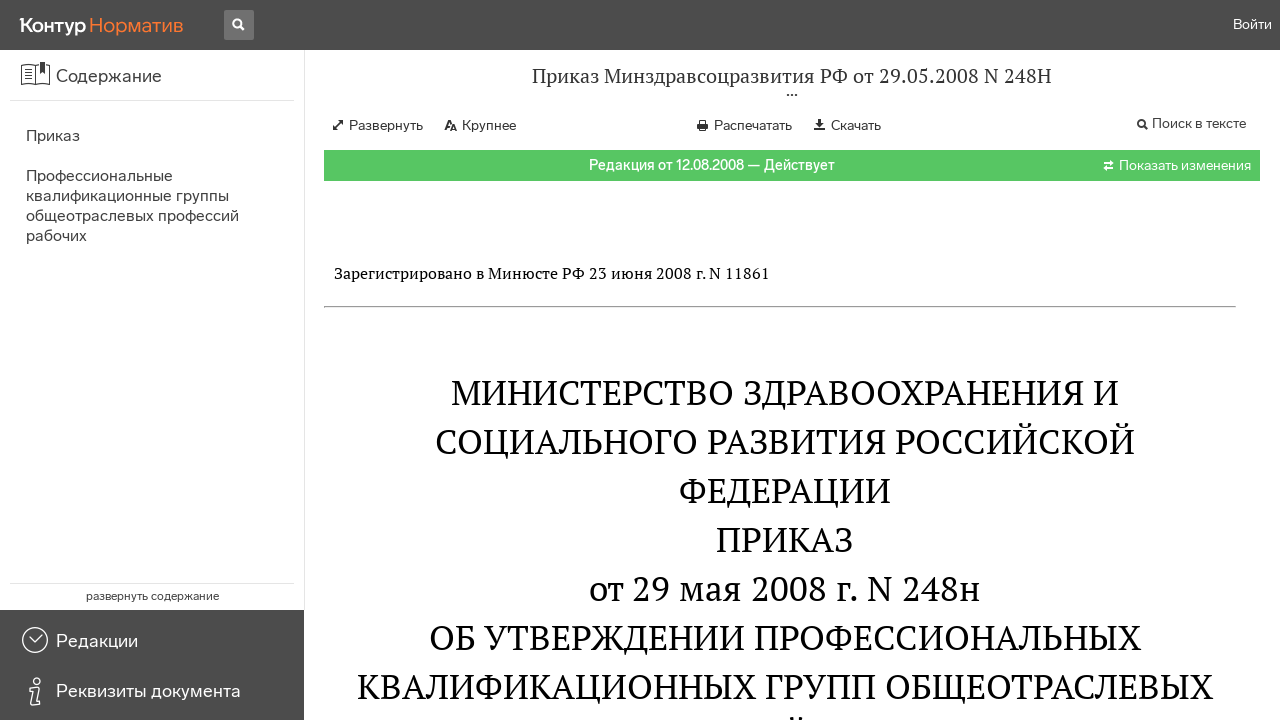

--- FILE ---
content_type: text/html; charset=utf-8
request_url: https://normativ.kontur.ru/document?moduleId=1&documentId=124552
body_size: 11237
content:


<!doctype html>
<html lang="ru" prefix="og: http://ogp.me/ns# article: http://ogp.me/ns/article#">
<head runat="server">
	<meta charset="utf-8">


<title>Приказ Минздравсоцразвития РФ от 29.05.2008 N 248Н &mdash; Редакция от 12.08.2008 &mdash; Контур.Норматив</title>

	<meta name="description" content="Приказ Минздравсоцразвития РФ от 29.05.2008 N 248Н об утверждении профессиональных квалификационных групп общеотраслевых профессий рабочих &mdash; Редакция от 12.08.2008 &mdash; с последними изменениями скачать на сайте Контур.Норматив" />

	<meta name="keywords" content="Приказ Минздравсоцразвития РФ от 29.05.2008 N 248Н"/>

	<link rel="canonical" href="https://normativ.kontur.ru/document?moduleId=1&documentId=124552" />

	<script type="application/ld+json">
		{  "@context": "http://schema.org",  "@type": "BreadcrumbList",  "itemListElement": [{"@type": "ListItem","position": 1,"item": {  "@id": "https://normativ.kontur.ru/?from=bc_fz",  "name": "Кодексы и Законы"}  }]}
	</script>


	<meta http-equiv="X-UA-Compatible" content="IE=edge">
	<meta name="viewport" content="width=device-width, initial-scale=1">

	
<script src="/theme/js/lib/sentry-7.106.1.min.js?1771511178" crossorigin="anonymous"></script>
<script>
	Sentry.init({
		dsn: "https://1ba55aec74cf403a96b32cadeffe9d90@sentry.kontur.host/1023",
		environment: "prod",
		release: "111e34910b2c8c58cfa32a647800ce4dcfc6141b",
		beforeSend: function(event) {
			event.fingerprint = ['{{ default }}', "prod"];

			return event;
		},
		tracesSampleRate: 0.1,
	});
	Sentry.setUser({
		id: null
	});
	Sentry.setTag("protocol", document.location.protocol);
	if (!Object.fromEntries) {
		Sentry.setTag("OldBrowser", "OldBrowser");
	}
</script>
	
<script src="https://metrika.kontur.ru/tracker/normativ.js"></script>
<script src="/theme/js/click-listener.js"></script>
<script>
	normativQueue = [];
	window.listenToClicks(function (trackData) {
		var action = [trackData.id, trackData.className, trackData.textContent].join(' ');
		normativQueue.push(['trackEvent', 'normativ-auto', action, null, JSON.stringify(trackData)]);
	});
</script>


	

<link rel="shortcut icon" type="image/x-icon" href="https://s.kontur.ru/common-v2/icons-products/normativ/favicon/favicon.ico">
<link rel="apple-touch-icon" sizes="120x120" href="/apple-touch-icon.png?v=3">
<link rel="icon" type="image/png" sizes="32x32" href="https://s.kontur.ru/common-v2/icons-products/normativ/favicon/normativ-favicon-32.png">
<link rel="icon" type="image/png" sizes="16x16" href="https://s.kontur.ru/common-v2/icons-products/normativ/favicon/normativ-favicon-16.png">

<link href="/theme/css/document.min.css?1771511178" rel="stylesheet"/>
<link href="/theme/css/doc.min.css?1771511178" rel="stylesheet"/>



<script type="text/javascript">
	(function() {
		var alreadyInited = window.currentAccountInfo != null;
		if (alreadyInited)
			return;

		var info = window.currentAccountInfo = {
			id: null,
			region: null,
			autoRegion: null,
			roles: "Guest",
			isExternUser: false,
			isDemoUser: false,
			isExpert: false,			
		};

		
	})();
</script>

	<script src="/theme/js/doc-page.min.js?1771511178" type="text/javascript"></script>
	<script src="https://yastatic.net/es5-shims/0.0.2/es5-shims.min.js"></script>
	<script src="https://yastatic.net/share2/share.js"></script>

	

<script>
    var pageOptions = pageOptions || {};
    pageOptions.common = {"account":{"accountId":null,"portalUserId":null,"userName":null,"email":null,"newEmail":null,"emailApproved":null,"inn":null,"kpp":null,"phone":null,"orgName":null},"isFTest":false,"tokenInput":"\u003cinput name=\u0022__RequestVerificationToken\u0022 type=\u0022hidden\u0022 value=\u0022FC6ziUMdmqSYYfAzndP7T9iHrEy2bUNEk5jR7XhWmXrbNH27W129u36f4kkrRX9BRYzZhxexvlpyGtcq+2/vqc5NnNqDZZS51SDjDBEMGarp9ogWDrxhv2SHrkxBT3wNQSrGuA==\u0022 /\u003e"};
    window.microSessionId = "a3b21257-a87e-4aca-98d6-cc77a65eac6b";
</script>
</head>
<body class="document   " id="document">
<div id="root"></div>
		<div id="OldBrowsersWarning" style="max-height: 66px;" data-tid="OldBrowsersWarning"></div>
<script>
	document.backendVersion =
		'111e34910b2c8c58cfa32a647800ce4dcfc6141b';

	function mobileExpand() {
		var $body = $(document.body);
		if ($(window).width() < 800) {
			$body.addClass('is-mobile-view is-mobile-expanded');
			if ($body.hasClass('is-expanded')) {
				$body.removeClass('is-expanded').addClass('-is-expanded');
			}
		} else {
			$body.removeClass('is-mobile-view is-mobile-expanded');
			if ($body.hasClass('-is-expanded')) {
				$body.removeClass('-is-expanded').addClass('is-expanded');
			}
		}
	}

	mobileExpand();
	$(window).on('resize', mobileExpand);
</script>


<div class="l-main" id="document-area">
			<div class="l-aside">
				

<div class="sidebar" id="js-sidebar">
	<div class="sidebar-blocks">
			<div class="sidebar-block sidebar-contents is-active" data-sidebar-block-type="contents" style="bottom:110px;top:0px;">
				<div class="sidebar-block-title" data-clickable data-tid="SidebarBlockTitle">
					<span class="sidebar-block-title-icon">
						<span class="icon"></span>
					</span>
					<span class="sidebar-block-title-text">Содержание</span>
				</div>
				<div class="sidebar-block-content" id="js-sidebar-contents-frame">

				</div>
			</div>
			<div class="sidebar-block sidebar-revisions " data-sidebar-block-type="revisions" style="bottom:55px;">
				<div class="sidebar-block-title" data-clickable data-tid="SidebarBlockTitle">
					<span class="sidebar-block-title-icon">
						<span class="icon"></span>
					</span>
					<span class="sidebar-block-title-text">Редакции</span>
				</div>
				<div class="sidebar-block-content" id="js-sidebar-revisions-frame">

				</div>
			</div>
			<div class="sidebar-block sidebar-info " data-sidebar-block-type="info" style="bottom:5px;">
				<div class="sidebar-block-title" data-clickable data-tid="SidebarBlockTitle">
					<span class="sidebar-block-title-icon">
						<span class="icon"></span>
					</span>
					<span class="sidebar-block-title-text">Реквизиты документа</span>
				</div>
				<div class="sidebar-block-content" id="js-sidebar-info-frame">
					

<div class="doc_info">
		<div class="doc_info-text dt-list_colon-separated">
			<dl><dt>Вид</dt><dd>Приказ</dd>
<dt>Принят</dt><dd>Минздравсоцразвития РФ 29.05.2008</dd>
<dt>Номер</dt><dd>248Н</dd>
<dt>Редакция от</dt><dd>12.08.2008</dd>
<dt>Номер регистрации в Минюсте</dt><dd>11861</dd>
<dt>Зарегистрирован в Минюсте</dt><dd>23.06.2008</dd>
<dt>Статус</dt><dd>Действует</dd>
<dt>Опубликован</dt><dd>В данном виде документ опубликован не был<br/>(в ред. от 29.05.2008 - "Российская газета", N 140, 02.07.2008)</dd>
</dl>
		</div>
</div>
				</div>
			</div>
	</div>
</div>

			</div>			
	<div class="l-content">
		<div class="doc_frame" id="js-doc-frame">
			<div class="doc_frame-scroll" id="js-doc-scroll-container">
				


<div class="l-container doc_header" id="js-doc-header">
	<div class="doc_header-wrapper">
		<div class="doc_header-container">
			<div class="doc_header-content">
				
<div class="doc_titlebar-wrapper">
	<div class="doc_titlebar" id="js-titlebar" data-clickable data-tid="DocTitlebar">
		<h1 class="doc_titlebar-title">Приказ Минздравсоцразвития РФ от 29.05.2008 N 248Н</h1>
			<div class="doc_titlebar-title-second">&quot;Об утверждении профессиональных квалификационных групп общеотраслевых профессий рабочих&quot;</div>
			<div class="doc_titlebar-toggle"></div>
	</div>
</div>

				<div class="doc_toolbar-wrapper">
	<div class="doc_toolbar" id="js-doc-page-toolbar"></div>
</div>
				




	<div class="rev_info-wrapper">
		<div class="rev_info rev_info--current" id="js-revisions-info">
			<div class="rev_info-status" id="js-revisions-status" data-status="Actual" data-status-type="General"><b>Редакция от 12.08.2008 &mdash; Действует</b></div>
				<div class="rev_info-diff" id="js-rev-info-diff" data-clickable data-tid="RevInfoDiff"><span class="rev_info-diff-icon ficon">&#xe06d;</span> <span class="rev_info-diff-text">Показать изменения</span></div>
		</div>
	</div>
			</div>
		</div>
	</div>
</div>
				<div class="l-container doc_frame-container" id="js-doc-frame-container">
					<div class="doc_container fs-smaller" id="js-doc-container">
						<div class="doc_frame-page doc_frame-page--fst is-in-viewport" >
								<div class="doc_text lmml-0" id="js-doc-text">
										<div class="doc_text_part" id="js-doc-text-part">
											<div class="doc_text_part-content" id="js-doc-text-content-part" >
												<P class="dt-p" data-wi="0"></P><P class="dt-p" data-wi="0">Зарегистрировано в Минюсте РФ 23 июня 2008 г. N 11861</P><hr><H2 style="text-align: center" data-wi="10"><A NAME="l0"></A>МИНИСТЕРСТВО ЗДРАВООХРАНЕНИЯ И СОЦИАЛЬНОГО РАЗВИТИЯ РОССИЙСКОЙ ФЕДЕРАЦИИ</H2><H2 style="text-align: center" data-wi="17"><A NAME="h56"></A>ПРИКАЗ <BR>от 29 мая 2008 г. N 248н<A NAME="l1"></A></H2><H2 style="text-align: center" data-wi="25">ОБ УТВЕРЖДЕНИИ ПРОФЕССИОНАЛЬНЫХ КВАЛИФИКАЦИОННЫХ ГРУПП ОБЩЕОТРАСЛЕВЫХ ПРОФЕССИЙ РАБОЧИХ</H2><P class="dt-rp" data-wi="33">(в ред. Приказа Минздравсоцразвития РФ <A HREF="/document?moduleId=1&amp;documentId=124519#l0" data-status="actual" class="F" TARGET="_blank">от 12.08.2008 N 417н</A>)</P><span class="dt-b"></span><P class="dt-p" data-wi="43">В соответствии со <A HREF="/document?moduleId=1&amp;documentId=109002#l2932" class="a" TARGET="_blank">статьей 144</A> Трудового кодекса Российской Федерации (Собрание законодательства Российской Федерации, 2002, N 1 (ч. I), ст. 3; N 30, ст. 3014, 3033; 2003, N 27 (ч. I), ст. 2700; 2004, N 18, ст. 1690; N 35, ст. 3607; 2005, N 1 (ч. I), ст. 27; N 19, ст. 1752; 2006, N 27, ст. 2878; N 52 (ч. I), ст. 5498; 2007, N 1 (ч. I), ст. 34; N 17, ст. 1930; N 30, ст. 3808; N 41, ст. 4844; N 43, ст. 5084; N 49, ст. 6070; 2008, N 9, ст. 812) приказываю:<A NAME="l2"></A><A NAME="l3"></A></P><P class="dt-p" data-wi="139">Утвердить прилагаемые профессиональные квалификационные группы общеотраслевых профессий рабочих.</P><span class="dt-b"></span><P ALIGN=right data-wi="147"><I>Министр </I> <BR><I>Т.А.ГОЛИКОВА </I><A NAME="l4"></A></P><span class="dt-b"></span><P ALIGN=right data-wi="149"><I>УТВЕРЖДЕНЫ </I> <BR><I>Приказом </I> <BR><I>Минздравсоцразвития России </I> <BR><I>от 29 мая 2008 г. N 248н </I></P><H2 style="text-align: center" data-wi="160"><A NAME="h57"></A>ПРОФЕССИОНАЛЬНЫЕ КВАЛИФИКАЦИОННЫЕ ГРУППЫ ОБЩЕОТРАСЛЕВЫХ ПРОФЕССИЙ РАБОЧИХ<A NAME="l5"></A></H2><P class="dt-rp" data-wi="166">(в ред. Приказа Минздравсоцразвития РФ <A HREF="/document?moduleId=1&amp;documentId=124519#l4" data-status="actual" class="F" TARGET="_blank">от 12.08.2008 N 417н</A>)</P><span class="dt-b"></span><P ALIGN=center data-wi="176">Профессиональная квалификационная группа &quot;Общеотраслевые профессии рабочих первого уровня&quot;</P><DIV class="clearfix"><DIV ALIGN=LEFT class="f_l"><TABLE WIDTH=100% BORDER=1 CELLSPACING=0 style='border-collapse:collapse;border: 0 none white'><TR data-wi="184"><TD ALIGN=center VALIGN=top style='border-left:1px solid windowtext;border-top:1px solid windowtext;border-right:1px solid windowtext;border-bottom:1px solid windowtext'><A NAME="l58"></A>Квалификационные уровни </TD> <TD ALIGN=center VALIGN=top style='border-left:1px solid windowtext;border-top:1px solid windowtext;border-right:1px solid windowtext;border-bottom:1px solid windowtext'>Профессии рабочих, отнесенные к квалификационным уровням </TD></TR><TR data-wi="192"><TD VALIGN=top style='border-left:1px solid windowtext;border-top:1px solid windowtext;border-right:1px solid windowtext;border-bottom:1px solid windowtext'>1 квалификационный уровень </TD> <TD VALIGN=top style='border-left:1px solid windowtext;border-top:1px solid windowtext;border-right:1px solid windowtext;border-bottom:1px solid windowtext'>Наименования профессий рабочих, по которым предусмотрено присвоение 1, 2 и 3 квалификационных разрядов в соответствии с Единым тарифно-квалификационным справочником работ и профессий рабочих; бортоператор по проверке <A NAME="l59"></A>магистральных трубопроводов; боцман береговой; весовщик; возчик; водитель аэросаней; водитель мототранспортных средств; водитель трамвая; водитель транспортно-уборочной машины; водитель электро- и автотележки; водораздатчик порта; вызывальщик локомотивных и поездных бригад; гардеробщик; горничная; грузчик; гуртовщик; дворник; дежурный у эскалатора; дезинфектор; демонстратор одежды; демонстратор причесок; доставщик поездных документов; заготовитель <A NAME="l66"></A>продуктов и сырья; заправщик поливомоечных машин; зоолаборант серпентария (питомника); истопник; информатор судоходной обстановки; испытатель <A NAME="l60"></A>протезно-ортопедических изделий; камеронщик; кассир билетный; кассир торгового зала; кастелянша; киоскер; кладовщик; комплектовщик товаров; кондуктор; консервировщик кожевенного и пушно-мехового сырья; контролер водопроводного хозяйства; контролер газового хозяйства; контролер-кассир; контролер контрольно-пропускного пункта; конюх; косметик; кочегар паровозов в депо; кубовщик; курьер; кучер; лифтер; маникюрша; маркировщик; матрос береговой; <A NAME="l67"></A>матрос-спасатель; машинист грузового причала; машинист подъемной машины; машинист ритуального оборудования; машинист телескопических трапов; механизатор <A NAME="l61"></A>(докер-механизатор) комплексной бригады на погрузочно-разгрузочных работах; монтер судоходной обстановки; носильщик; няня; обработчик справочного и информационного материала; оператор автоматической газовой защиты; оператор аппаратов микрофильмирования и копирования; оператор копировальных и множительных машин; оператор разменных автоматов; оператор связи; осмотрщик гидротехнических сооружений; парикмахер; педикюрша; переплетчик документов; <A NAME="l68"></A>пломбировщик вагонов и контейнеров; полевой (путевой) рабочий изыскательской русловой партии; полотер; постовой (разъездной) рабочий судоходной обстановки; <A NAME="l62"></A>почтальон; приемосдатчик груза и багажа; приемосдатчик груза и багажа в поездах; приемщик заказов; приемщик золота стоматологических учреждений (подразделений); приемщик поездов; приемщик пункта проката; приемщик сельскохозяйственных продуктов и сырья; приемщик товаров; приемщик трамваев и троллейбусов; проводник (вожатый) служебных собак; проводник пассажирского вагона; проводник по сопровождению грузов и спецвагонов; проводник по <A NAME="l69"></A>сопровождению локомотивов и пассажирских вагонов в нерабочем состоянии; проводник-электромонтер почтовых вагонов; продавец непродовольственных товаров; <A NAME="l63"></A>продавец продовольственных товаров; путевой рабочий тральной бригады; рабочий береговой; рабочий бюро бытовых услуг; рабочий плодоовощного хранилища; рабочий по благоустройству населенных пунктов; рабочий по обслуживанию в бане; рабочий производственных бань; рабочий ритуальных услуг; рабочий по уходу за животными; радиооператор; разведчик объектов природы; раздатчик нефтепродуктов; разрубщик мяса на рынке; ремонтировщик плоскостных спортивных <A NAME="l70"></A>сооружений; садовник; сатураторщик; светокопировщик; сдатчик экспортных лесоматериалов; сестра-хозяйка; смотритель огней; собаковод; сортировщик почтовых <A NAME="l64"></A>отправлений и произведений печати; составитель описи объектов населенных пунктов; стеклографист (ротаторщик); стеклопротирщик; сторож (вахтер); стрелок; судопропускник; съемщик лент скоростемеров локомотивов; тальман; телеграфист; телефонист; уборщик мусоропроводов; уборщик производственных помещений; уборщик служебных помещений; уборщик территорий; фотооператор; чистильщик обуви; швейцар; экспедитор печати </TD></TR><TR data-wi="559"><TD COLSPAN=2 VALIGN=top style='border-left:1px solid windowtext;border-top:1px solid windowtext;border-right:1px solid windowtext;border-bottom:1px solid windowtext'>(в ред. Приказа Минздравсоцразвития РФ <A HREF="/document?moduleId=1&amp;documentId=124519#l4" data-status="actual" class="F" TARGET="_blank">от 12.08.2008 N 417н</A>)</TD></TR><TR data-wi="569"><TD VALIGN=top style='border-left:1px solid windowtext;border-top:1px solid windowtext;border-right:1px solid windowtext;border-bottom:1px solid windowtext'>2 квалификационный уровень </TD> <TD VALIGN=top style='border-left:1px solid windowtext;border-top:1px solid windowtext;border-right:1px solid windowtext;border-bottom:1px solid windowtext'><A NAME="l71"></A>Профессии рабочих, отнесенные к первому квалификационному уровню, при выполнении работ по профессии с производным наименованием &quot;старший&quot; (старший по смене) </TD></TR></TABLE></DIV></DIV><span class="dt-b"></span><P ALIGN=center data-wi="591">Профессиональная квалификационная группа &quot;Общеотраслевые профессии рабочих второго уровня&quot;<A NAME="l72"></A></P><DIV class="clearfix"><DIV ALIGN=LEFT class="f_l"><TABLE WIDTH=100% BORDER=1 CELLSPACING=0 style='border-collapse:collapse;border: 0 none white'><TR data-wi="599"><TD ALIGN=center VALIGN=top style='border-left:1px solid windowtext;border-top:1px solid windowtext;border-right:1px solid windowtext;border-bottom:1px solid windowtext'><A NAME="l74"></A>Квалификационные уровни </TD> <TD ALIGN=center VALIGN=top style='border-left:1px solid windowtext;border-top:1px solid windowtext;border-right:1px solid windowtext;border-bottom:1px solid windowtext'>Профессии рабочих, отнесенные к квалификационным уровням </TD></TR><TR data-wi="607"><TD VALIGN=top style='border-left:1px solid windowtext;border-top:1px solid windowtext;border-right:1px solid windowtext;border-bottom:1px solid windowtext'>1 квалификационный уровень </TD> <TD VALIGN=top style='border-left:1px solid windowtext;border-top:1px solid windowtext;border-right:1px solid windowtext;border-bottom:1px solid windowtext'>Наименования профессий рабочих, по которым предусмотрено присвоение 4 и 5 квалификационных разрядов в соответствии с Единым тарифно-квалификационным справочником работ и профессий рабочих; <A NAME="l75"></A>водитель автомобиля; водитель троллейбуса; водолаз; контролер технического состояния автомототранспортных средств; механик по техническим видам спорта; оператор сейсмопрогноза; оператор электронно-вычислительных и вычислительных машин; охотник промысловый; пожарный </TD></TR><TR data-wi="657"><TD COLSPAN=2 VALIGN=top style='border-left:1px solid windowtext;border-top:1px solid windowtext;border-right:1px solid windowtext;border-bottom:1px solid windowtext'>(в ред. Приказа Минздравсоцразвития РФ <A HREF="/document?moduleId=1&amp;documentId=124519#l4" data-status="actual" class="F" TARGET="_blank">от 12.08.2008 N 417н</A>)</TD></TR><TR data-wi="667"><TD VALIGN=top style='border-left:1px solid windowtext;border-top:1px solid windowtext;border-right:1px solid windowtext;border-bottom:1px solid windowtext'>2 квалификационный уровень </TD> <TD VALIGN=top style='border-left:1px solid windowtext;border-top:1px solid windowtext;border-right:1px solid windowtext;border-bottom:1px solid windowtext'>Наименования профессий рабочих, по которым предусмотрено присвоение 6 и 7 квалификационных разрядов в соответствии с Единым <A NAME="l77"></A>тарифно-квалификационным справочником работ и профессий рабочих </TD></TR><TR data-wi="692"><TD COLSPAN=2 VALIGN=top style='border-left:1px solid windowtext;border-top:1px solid windowtext;border-right:1px solid windowtext;border-bottom:1px solid windowtext'>(в ред. Приказа Минздравсоцразвития РФ <A HREF="/document?moduleId=1&amp;documentId=124519#l4" data-status="actual" class="F" TARGET="_blank">от 12.08.2008 N 417н</A>)</TD></TR><TR data-wi="702"><TD VALIGN=top style='border-left:1px solid windowtext;border-top:1px solid windowtext;border-right:1px solid windowtext;border-bottom:1px solid windowtext'>3 квалификационный уровень </TD> <TD VALIGN=top style='border-left:1px solid windowtext;border-top:1px solid windowtext;border-right:1px solid windowtext;border-bottom:1px solid windowtext'><A NAME="l76"></A>Наименования профессий рабочих, по которым предусмотрено присвоение 8 квалификационного разряда в соответствии с Единым тарифно-квалификационным справочником работ и профессий рабочих </TD></TR><TR data-wi="725"><TD COLSPAN=2 VALIGN=top style='border-left:1px solid windowtext;border-top:1px solid windowtext;border-right:1px solid windowtext;border-bottom:1px solid windowtext'>(в ред. Приказа Минздравсоцразвития РФ <A HREF="/document?moduleId=1&amp;documentId=124519#l4" data-status="actual" class="F" TARGET="_blank">от 12.08.2008 N 417н</A>)</TD></TR><TR data-wi="735"><TD VALIGN=top style='border-left:1px solid windowtext;border-top:1px solid windowtext;border-right:1px solid windowtext;border-bottom:1px solid windowtext'>4 квалификационный уровень </TD> <TD VALIGN=top style='border-left:1px solid windowtext;border-top:1px solid windowtext;border-right:1px solid windowtext;border-bottom:1px solid windowtext'>Наименования профессий рабочих, предусмотренных 1 - 3 квалификационными уровнями настоящей профессиональной квалификационной группы, выполняющих важные (особо важные) и ответственные (особо ответственные работы) </TD></TR></TABLE></DIV></DIV>
											</div>
										</div>
								</div>
						</div>
					</div>
				</div>
			</div>
					<div class="hidden-container">
						<div class="selection-popup js-selection-popup hide" id="js-selection-popup">
							<div class="selection-popup-container">
								<button id="js-selection-print-btn" class="selection-popup-link">
									<span class="ficon">&#xe010;</span>
									Напечатать
								</button>
								<button id="js-selection-download-btn" class="selection-popup-link">
									<span class="ficon">&#xe015;</span>
									Скачать
								</button>
								<button id="js-selection-share-btn" class="selection-popup-link">
									<span class="ficon">&#xe062;</span>
									Поделиться ссылкой
								</button>
							</div>
							<span class="selection-popup-close" id="js-selection-popup-close" data-clickable data-tid="SelectionPopupClose"></span>
							<span class="selection-popup-arrow"><span class="selection-popup-arrow-inner"></span></span>
							<button class="selection-popup-stub"></button>
						</div>
					</div>
					<div id="infoPlaceRoot"></div>	
		</div>
	</div>
</div>

<iframe id="js-doc-download-frame" name="js-doc-download-frame" width="1" height="1" frameborder="0" src="" style="position:absolute;top:-1000px;left:-1000px;z-index:-1000;"></iframe>

<script>
	var pageOptions = pageOptions || {};

	pageOptions.documentUrl = "/document";
	pageOptions.rawSearchQuery = null, //что искать в документе

	(function(pageOptions) {
		var loadedAt = new Date().getTime();
		var options = {
			accountId:
				0,
			hasApprovedEmail:
				false,
			mailService: null,
			
			moduleId: 1,
			documentId: 124552,			
			baseTitle: "Приказ Минздравсоцразвития РФ от 29.05.2008 N 248Н",

			downloadUrl: '/rtf?moduleId=1&documentId=124552', //ссылка на скачивание
			isAttachmentAccessible: true,			
			isPrintable: true,
			printPageTitle: "Приказ Минздравсоцразвития РФ от 29.05.2008 N 248Н",
			
			isFavoritesAvailable: true,
			isAuthenticated: false,
			isInFavorites: false,
			favoritesUrl: "/personal/favourites",
			isPaidUser: false,
			
			hasContents: true,
			hasBookmarks: false,
			hasRevisions: true,
			hasRecommendations: false,
			hasLinkedDocuments: false,
			needRelated: true,
			fontSize: 'small',
			hideChangeFontButton: false,
			hasDiff: true,

			contentsJSON: [{"link":"#h56","name":"Приказ"},{"link":"#h57","name":"Профессиональные квалификационные группы общеотраслевых профессий рабочих"}],
			revisionsJSON: prepareServerData([{"moduleId":1,"documentId":124552,"date":"2008-08-12T00:00:00+04:00","entryDate":null,"status":0,"hasEntryDate":false},{"moduleId":1,"documentId":122520,"date":"2008-05-29T00:00:00+04:00","entryDate":null,"status":1,"hasEntryDate":false}]),			
			isNewForm: false,
			recommendationId: '00000000-0000-0000-0000-000000000000',
			recommendationsJSON: {},
			linkedDocumentsJSON: {},
			isCodex: false,
			successfullSearchLogUrl: "/search-in-document/log-search-in-text",

			queryFormsUrl: '/search-in-document/get-forms-of-words',

			orderUrl: '/tariff?returnUrl=%2Fdocument%3FmoduleId%3D1%26documentId%3D124552',

			isDocumentAccessible: true,

			needShowFavoritesNotificationOnSave: false,
			setUserPerformedFavoritesNotificationTargetActionUrl: '/write-or-update-current-account-flag?flagName=UserPerformedTargetActionInFavoritesNotification&flagValue=True',
			homeUrl: "https://normativ.kontur.ru/",
			loadedAt: loadedAt,

			wallpapers: {
				clientEvents: {
					category:
						"Document",
					actions: {
						showAllWallpaper: "ShowAllWallpaper"
					}
				}
			},
			sharedFragment: {"firstWordIndex":0,"lastWordIndex":0,"isEmpty":true},
			generateSharedFragmentLink: '/generate-link',
			textHash: "F2020B0C4FDF319872C9494103C03B3B",
			saveBookmarkUrl: undefined,
			deleteBookmarkUrl: undefined,
			bookmarksJSON: [],
			tutorials: {
				"showBookmarksTutorial": false,
				"showAddDocumentToFavoritesTutorial": false
			},
			bookmarksTutorialShownUrl: undefined,

			disableTutorials: false,

			isLargeDoc: false
		};

		var cEvents = {
			//параметры для клиентских событий
			category: "Document",
			disabledDocumentCategory: "DisabledDocument",			
			actions: {
				save: 'SaveDocument',
				print: 'PrintDocument',
				createLink: 'CreateLink',
				rangeSelected: 'RangeSelected',
				clickPrintForm: 'ClickPrintForm',
				saveForm: 'SavePrintForm',
				showForm: 'ShowPrintForm',
				showFormManual: 'ShowFormManual',
				enterFormManual: 'EnterFormManual',
				toFavourite: 'AddDocumentToFavourite',
				openDocumentRevisions: 'OpenDocumentRevisions',
				showInfo: 'OpenDocumentInfo',
				showBookmarkManual: 'ShowAllMark',
				expandHeader: 'ExpandHeader',
				collapseHeader: 'CollapseHeader',
				enterFavourite: 'EnterFavourite',
				promoBlockClick: 'PromoBlockClick',
				returnMain: 'ReturnMain',
				changeTypeSize: 'ChangeTypeSize',
				searchInDocument: 'SearchInDocument',
				textSelected: 'RangeSelected',
				textDeselected: 'RangeDeselected',
				selectionRightClick: 'RangeRightClick',
				disabledSaveDocument: 'DisabledSaveDocument',
				disabledSavePrintForm: 'DisabledSavePrintForm',
				disabledRevisionOpen: 'DisabledRevisionOpen',
				showKbk: 'ShowAllKbk',
				enterNextKbk: 'EnterNextKbk',
				sandwichMenu: 'SandwichMenu',
				searchAnotherDocFocus: 'SearchAnotherDocFocus',
				searchAnotherDoc: 'SearchAnotherDoc',
				recommendationClick: 'RecommendationClick',
				recommendationDelivery: 'RecommendationDelivery',
				recommendationListShow: 'RecommendationListShow',
				linkedDocumentsExpand: 'LinkedDocumentsExpand',
				linkedDocumentsClick: 'LinkedDocumentsClick',
				adsFooterShow: 'AdsFooterShow',
				adsFooterClick: 'AdsFooterClick',
				adsFooterClose: 'AdsFooterClose',
				createMark: 'CreateMark',
				correctMark: 'CorrectMark',
				deleteMark: 'DeleteMark',
				enterMark: 'EnterMark',
				tutorialShow: 'TutorialShow',
				tutorialClick: 'TutorialClick',
				tutorialClose: 'TutorialClose',
				shareLink: 'ShareLink',
				anchorNameClick: 'AnchorNameClick',
				linksDocumentsExpand: 'LinksDocumentsExpand',
				linksDocumentsClick: 'LinksDocumentsClick',
				linksDocumentsShown: 'LinksDocumentsShown',				
				updWarningShown: "UpdWarningShown",
				valueMethShown: "ValueMethShown",
				valueMethClose: "ValueMethClose",
				valueMethSent: "ValueMethSent",
				valueMethMistake: "ValueMethMistake",
				valueMethCatClick: "ValueMethCatClick",
				chooseRevision: "ChooseRevision",
				showChanges: "ShowChanges",
				showComparison: "ShowComparison"
			}
		};

		var gaEvents = {
			//параметры для событий гугл аналитикса
			category: 'document',
			categories: {
				methodic: 'methodics'
			},
			actions: {
				searchEnter: 'search_enter',
				searchButton: 'search_button',
				searchNextClick: 'search_next',
				searchPrevClick: 'search_previous',
				showPromobox: 'DocPromo_show',
				documentRevisions: 'doc_revisions',
				documentAnnotation: 'doc_annotation',
				showAllMethodics: 'all_methodics',
				showOtherMethodic: 'methodic_opened',
				showMethodicsList: 'content_opened',
				noteFavSaveShow: 'note_fav_save_show',
				noteFavSaveAdd: 'note_fav_save_add',
				noteFavSaveReject: 'note_fav_save_reject'
			}
		};


		for (var attr in options) {
			pageOptions[attr] = options[attr];
		}

		pageOptions.cEvents = cEvents;
		pageOptions.gaEvents = gaEvents;

		$(document).ready(function() {
			// Page unload client event
			// ToDo: переписать на jQuery, без использования runOnPageUnload
			var onPageUnloadEvent = function() {
				var elapsedTimeSinceOpeningMs = new Date().getTime() - loadedAt;

				new ClientEvent(
					cEvents.category,
					"PageUnload",
					{
						SearchId:pageOptions.searchId,
						DocumentId:124552,
						ModuleId:1,
						TimeFromOpeningMs: elapsedTimeSinceOpeningMs,
						DocumentOpeningMarker: "40bdab3655b84cbd8adaf045ca595d34",
						ScrollingPart: Math.round(DocumentApp.reqres.request('get:max:scroll:position'))
					}
				).fireImmediately();
			};
			onPageUnloadEvent.runOnPageUnload();
			// /Page unload client event

			// First mouse move client event
			// ToDo: переписать
			var xPos = 0;
			var yPos = 0;
			var eps = 0.1;
			var fired = false;

			var firstMouseMove = function(e) {
				if (!(xPos === 0 && yPos === 0) && !(Math.abs(e.clientX - xPos) < eps && Math.abs(e.clientY - yPos) < eps) && !fired) {
					var elapsedTimeSinceOpeningMs = new Date().getTime() - loadedAt;

					new ClientEvent(
						cEvents.category,
						"FirstMoving",
						{
							SearchId:pageOptions.searchId,
							DocumentId:124552,
							ModuleId:1,
							TimeFromOpeningMs: elapsedTimeSinceOpeningMs,
							DocumentOpeningMarker: "40bdab3655b84cbd8adaf045ca595d34"
						}).fireImmediately();
					fired = true;
				}

				xPos = e.clientX;
				yPos = e.clientY;
			};

			$('#document-area').on('mousemove', firstMouseMove);
			// /First mouse move client event

			// Extern form client event
			$('.js-filling-extern-form').on('click', function() {
				var normativQueue = window.normativQueue || [];

				new ClientEvent(
					"Document",
					"ExternFormClick",
					{
						SearchId: pageOptions.searchId,
						DocId: 124552,
						ModId: 1
					}
				).fire();

				normativQueue.push(['trackLink', decodeURIComponent(this.href), 'link']);
			});
			// /Extern form client event

			$(document).on('keydown', function(e) {
				var elapsedTimeSinceOpeningMs = new Date().getTime() - loadedAt;
				var key = String.fromCharCode(e.which).toLowerCase();

				if (e.ctrlKey && (key === 'f' || key === 'а')) {
					_.debounce(function() {
						new ClientEvent(
							"Document",
							"BrowserSearch",
							{
								SearchId: pageOptions.searchId,
								DocumentId: 124552,
								ModuleId: 1,
								TimeFromOpeningMs: elapsedTimeSinceOpeningMs,
								DocumentOpeningMarker: "40bdab3655b84cbd8adaf045ca595d34"
							}).fire();
					}, 500)();
				}
			});

			if (pageOptions.isDiff) {
				$.get('/document/comparison?oldModuleId=' +
						pageOptions.oldModuleId +
						'&oldDocumentId=' +
						pageOptions.oldDocumentId +
						'&newModuleId=' +
						pageOptions.newModuleId +
						'&newDocumentId=' +
						pageOptions.newDocumentId)
					.then(function(data) {
						$('#js-doc-text-content-part').css({ display: '' }).html(data);
						DocumentApp.start(pageOptions);
					});
			} else {
				DocumentApp.start(pageOptions);
			}
		});
	})(pageOptions);

	BrowserDetector.init();
</script>

<div class="g-popup-wrap"></div>
<div class="g-overlay"></div>
<div class="g-lb-wrap">
	<div class="g-lb-overlay"></div></div>
<script>
	var pageOptions = pageOptions || {};
	pageOptions.document = {"hasArbitration":false};
</script>



<script src="/theme/bundles/main.js" type="text/javascript"></script>


	<!-- Yandex.Metrika counter -->
	<script type="text/javascript">
		(function(m,e,t,r,i,k,a){m[i]=m[i]||function(){(m[i].a=m[i].a||[]).push(arguments)};
		m[i].l=1*new Date();k=e.createElement(t),a=e.getElementsByTagName(t)[0],k.async=1,k.src=r,a.parentNode.insertBefore(k,a)})
		(window, document, "script", "https://mc.yandex.ru/metrika/tag.js", "ym");

		ym(10991917, "init", {
			id:10991917,
			clickmap:true,
			trackLinks:true,
			accurateTrackBounce:true,
			// Из-за заметных тормозов на странице больших документов, таких как нк рф ч1, вырубили webvisor - причину этих тормозов 
			// webvisor:true
		});
	</script>
	<noscript><div><img src="https://mc.yandex.ru/watch/10991917" style="position:absolute; left:-9999px;" alt="" /></div></noscript>
	<!-- /Yandex.Metrika counter -->


<script>
	
	(function () {
		var docText = document.getElementById('js-doc-text');
		var i = 0;
		if (docText) {
			var interval = setInterval(function() {
				docText.style.opacity  = '0.99';
				setTimeout(function() { docText.style.opacity = ''; }, 0);
				if (++i > 10) {
					clearInterval(interval);
				}
			}, 1000);
		}
	})()
</script>
</body>
</html>